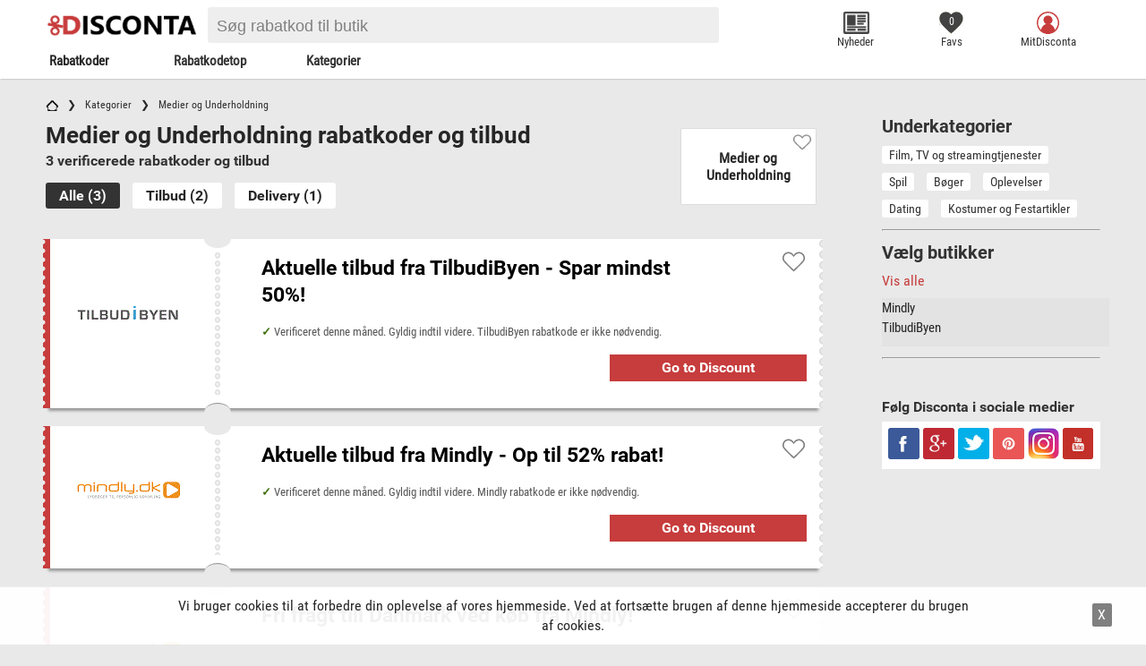

--- FILE ---
content_type: text/html; charset=utf-8
request_url: https://www.disconta.dk/kategorier/medier-underholdning
body_size: 5830
content:
<!DOCTYPE html>
<html lang="da" xml:lang="da">
<head>	
<link rel="stylesheet" type="text/css" href="/Content/Main3_min.css" />
<meta http-equiv="content-language" content="da" />
<meta charset="utf-8" />
<meta name="viewport" content="width=device-width, initial-scale=1.0">
<meta name="verification" content="f1aa9f4fc1f0a4bebec85e267bcdeaae" />
<meta name="facebook-domain-verification" content="2tb1pv3n73zvthie6ltoclpttr79d5" />
<title>Medier og Underholdning rabatkoder og tilbud: Rabatkoder og tilbud | januar 2026 | Disconta</title>
<meta name="description" content="Se seneste tilbud i kategori medier og underholdning rabatkoder og tilbud p&#229; Disconta. ✔ Altid opdateret ✔ Filter kategorier og butikker" />
<link rel="canonical" href="https://www.disconta.dk/kategorier/medier-underholdning" />
<link href="https://plus.google.com/110355039897089886930" rel="publisher" />
<meta property="og:locale" content="da_DK" />
<meta property="og:title" content="Medier og Underholdning rabatkoder og tilbud: Rabatkoder og tilbud | januar 2026 | Disconta"/>
<meta property="og:description" content="Se seneste tilbud i kategori medier og underholdning rabatkoder og tilbud p&#229; Disconta. ✔ Altid opdateret ✔ Filter kategorier og butikker"/>
<meta property="og:url" cotent="https://www.disconta.dk/kategorier/medier-underholdning"/>
<meta property="og:site_name" content="Disconta.dk"/>

<meta name="msvalidate.01" content="F0D2CCCA8080E4C44088884E03405545" />

</head>
<body>
<header>
<div id="cookiemsg">
<span id="cookiemsgtxt">Vi bruger cookies til at forbedre din oplevelse af vores hjemmeside. Ved at forts&#230;tte brugen af denne hjemmeside accepterer du brugen af cookies.</span>
<label id="cookieok">X</label>
</div>
<nav id="nav-main">
	<div id="navinner">
		<div id="logosearch-wrapper">
			<a id="logo" data-market="da-DK" href="https://www.disconta.dk" title="Disconta"></a>
			<div id="searchmenu">
				<form action="/" enctype="multipart/form-data" method="post">
					<div id="searchdd-wrapper">
						<input type="text" placeholder="S&#248;g rabatkod til butik" name="q" id="searchfield" maxlength="30"/>
						<div id="searchdiv"></div>
					</div>
				</form>
			</div>
			<div id="favlogin">
				<a href="https://www.disconta.dk/mit-disconta/nyheder" id="newsbutton">
					<p>Nyheder</p>
				</a>
				<a href="https://www.disconta.dk/mit-disconta/favorittilbud" id="favsmenu">
					<label id="favscount">0</label>
					<p>Favs</p>
				</a>				
					<div id="loginbutton" class="mydbutton"><p>MitDisconta</p></div>
			</div>
		</div>
		<div id="menulink-wrapper">
			<div id="beststores-link">
				<input type="checkbox" class="cb" id="topstorecb">
				<label for="topstorecb" id="topstoreslabel">Rabatkoder</label>	
				<div id="beststores">
					<ul>
							<li><a href="https://www.disconta.dk/rabatkoder/autodesk" title="Autodesk rabatkoder og tilbud">Autodesk</a></li>
							<li><a href="https://www.disconta.dk/rabatkoder/avis-biludlejning" title="Avis Biludlejning rabatkoder og tilbud">Avis Biludlejning</a></li>
							<li><a href="https://www.disconta.dk/rabatkoder/bobo" title="BOBO rabatkoder og tilbud">BOBO</a></li>
							<li><a href="https://www.disconta.dk/rabatkoder/bodum" title="Bodum rabatkoder og tilbud">Bodum</a></li>
							<li><a href="https://www.disconta.dk/rabatkoder/booking-com" title="Booking.com rabatkoder og tilbud">Booking.com</a></li>
							<li><a href="https://www.disconta.dk/rabatkoder/cbb" title="CBB Mobil rabatkoder og tilbud">CBB Mobil</a></li>
							<li><a href="https://www.disconta.dk/rabatkoder/horze" title="Horze rabatkoder og tilbud">Horze</a></li>
							<li><a href="https://www.disconta.dk/rabatkoder/jd-sports" title="JD Sports rabatkoder og tilbud">JD Sports</a></li>
							<li><a href="https://www.disconta.dk/rabatkoder/kitchentime" title="KitchenTime rabatkoder og tilbud">KitchenTime</a></li>
							<li><a href="https://www.disconta.dk/rabatkoder/lampemesteren" title="Lampemesteren rabatkoder og tilbud">Lampemesteren</a></li>
							<li><a href="https://www.disconta.dk/rabatkoder/lookfantastic" title="Lookfantastic rabatkoder og tilbud">Lookfantastic</a></li>
							<li><a href="https://www.disconta.dk/rabatkoder/my-phoneshop" title="My-Phoneshop rabatkoder og tilbud">My-Phoneshop</a></li>
							<li><a href="https://www.disconta.dk/rabatkoder/mytrendyphone" title="MyTrendyPhone rabatkoder og tilbud">MyTrendyPhone</a></li>
							<li><a href="https://www.disconta.dk/rabatkoder/na-kd" title="NA-KD rabatkoder og tilbud">NA-KD</a></li>
							<li><a href="https://www.disconta.dk/rabatkoder/nicehair" title="NiceHair rabatkoder og tilbud">NiceHair</a></li>
							<li><a href="https://www.disconta.dk/rabatkoder/norton-by-symantec" title="Norton by Symantec rabatkoder og tilbud">Norton by Symantec</a></li>
							<li><a href="https://www.disconta.dk/rabatkoder/peterhahn" title="Peter Hahn rabatkoder og tilbud">Peter Hahn</a></li>
							<li><a href="https://www.disconta.dk/rabatkoder/pixum" title="Pixum rabatkoder og tilbud">Pixum</a></li>
							<li><a href="https://www.disconta.dk/rabatkoder/purevpn" title="PureVPN rabatkoder og tilbud">PureVPN</a></li>
							<li><a href="https://www.disconta.dk/rabatkoder/royal-design" title="Royal Design rabatkoder og tilbud">Royal Design</a></li>
							<li><a href="https://www.disconta.dk/rabatkoder/shytobuy" title="Shytobuy rabatkoder og tilbud">Shytobuy</a></li>
							<li><a href="https://www.disconta.dk/rabatkoder/spartoo" title="Spartoo rabatkoder og tilbud">Spartoo</a></li>
							<li><a href="https://www.disconta.dk/rabatkoder/teeshoppen" title="Teeshoppen rabatkoder og tilbud">Teeshoppen</a></li>
							<li><a href="https://www.disconta.dk/rabatkoder/timarco" title="Timarco rabatkoder og tilbud">Timarco</a></li>
					</ul>
					<div id="seeallstores"><a href="https://www.disconta.dk/rabatkoder" title="Se alle rabatkoder">Se alle rabatkoder</a></div>
				</div>
			</div>
			<div class="toplink"><a href="https://www.disconta.dk/rabatkodetop" title="Rabatkodetop">Rabatkodetop</a></div>
			<div class="toplink"><a href="https://www.disconta.dk/kategorier" title="Categories">Kategorier</a></div>
		</div>
	</div>
</nav>
</header>
<div id="body-content">

<input id="Category" name="Category" type="hidden" value="" />
<input id="MainCategory" name="MainCategory" type="hidden" value="medier-underholdning" />

<div class="leftpanel-wrapper">
	<div class="leftpanel">
		<div id="breadcrumb-wrapper">
<ol id="breadcrumb-ol" itemscope itemtype="http://schema.org/BreadcrumbList">
<li class="breadcrumb-li" itempprop="itemListElement" itemscope itemtype="http://schema.org/ListItem">
<a itemprop="item" class="breadcrumb-start" href="https://www.disconta.dk">
	<span itemprop="name">Hjem</span>		
</a>
<meta itemprop="position" content="1" />
</li>

<li class="breadcrumb-li" itempprop="itemListElement" itemscope itemtype="http://schema.org/ListItem">
<a itemprop="item" href="https://www.disconta.dk/kategorier">
<span itemprop="name">Kategorier</span>		
</a>
<meta itemprop="position" content="2" />
</li>
<li class="breadcrumb-li" itempprop="itemListElement" itemscope itemtype="http://schema.org/ListItem">
<a itemprop="item" href="https://www.disconta.dk/kategorier/medier-underholdning">
<span itemprop="name">Medier og Underholdning</span>		
</a>
<meta itemprop="position" content="3" />
</li>
</ol>
</div>
		<div id="opwrapper" class="panel75outer panel-outer-left">			
			<div id="offerpopupbg"></div>

<div id="offerpage">	
	<div id="optop" data-noicon="False">
			<div id="logodiv">
				<div id="logowrapper">
						<label>Medier og Underholdning</label>
				</div>
				<label class="favbutton storefav" data-fav="False" data-perma="" data-catid="" data-maincatid="7"></label>
			</div>
		<h1>Medier og Underholdning rabatkoder og tilbud</h1>	
			<h2>3 verificerede rabatkoder og tilbud</h2>
		
		<div id="optopinner">
<input type="radio" name="sectionradio" id="fr_all" value="all" class="sectioncb" checked>
<label for="fr_all" class="filterbutton">Alle (3)</label><input type="radio" name="sectionradio" id="fr_offer" value="offer" class="sectioncb" >
<label for="fr_offer" class="filterbutton">Tilbud (2)</label><input type="radio" name="sectionradio" id="fr_delivery" value="delivery" class="sectioncb" >
<label for="fr_delivery" class="filterbutton">Delivery (1)</label>		</div>
	</div>
	<div id="seloffer"></div>
	<div id="sfids"></div>
	<div id="fs"></div>
<div class="outerbox" id="o5307" data-fp="offer" data-code="False" data-offer="True" data-freedelivery="False" data-store="2180" data-active="False">
<span class="anchor" id="5307"></span>
<div class="perfboxleft"></div>
<div class="offerbox-wrapper" data-offertype="Tilbud" data-code="">
	<label class="favbutton" data-fav="False" data-refid="5307" ></label>		
			<div class="offertypebox">			
				<div class="offertag"><a href="https://www.disconta.dk/rabatkoder/tilbudibyen"><img src="https://disconta.blob.core.windows.net/images/dk/logos/tilbudibyen-logo.gif" alt="Flere rabatkoder og tilbud fra TilbudiByen" title="Flere rabatkoder og tilbud fra TilbudiByen"></a></div>
			</div>
	<div class="perfbox"><span class="topperf"></span><span class="bottomperf"></span></div>			
	<div class="perfbox2"></div>
	<div class="offera" data-refid="5307" data-out="https://www.disconta.dk/out/5307">
		<div class="descriptionbox">
			<header><h3 class="headerbox">Aktuelle tilbud fra TilbudiByen - Spar mindst 50%!</h3></header>
			<span class="offerinner">
			<span class="offerdetailsbox"></span>
			<span class="offerdetailsbox terms"></span>
			<span class="exclusivebox"></span>
			<span class="verifiedbox" data-checkmark="True">Verificeret denne m&#229;ned. Gyldig indtil videre. TilbudiByen rabatkode er ikke n&#248;dvendig. </span>
			</span>
			<span class="offerinneralt" id="oia_5307" data-store="TilbudiByen"></span>
		</div>
		<span class="showcodebox"><span class="showus">Go to Discount</span></span>
	</div>
	<div id="ref_5307" class="cs">
	</div>	
</div><div class="perfboxright"></div></div><div class="outerbox" id="o5223" data-fp="offer" data-code="False" data-offer="True" data-freedelivery="False" data-store="2161" data-active="False">
<span class="anchor" id="5223"></span>
<div class="perfboxleft"></div>
<div class="offerbox-wrapper" data-offertype="Tilbud" data-code="">
	<label class="favbutton" data-fav="False" data-refid="5223" ></label>		
			<div class="offertypebox">			
				<div class="offertag"><a href="https://www.disconta.dk/rabatkoder/mindly"><img src="https://disconta.blob.core.windows.net/images/dk/logos/mindly-logo.gif" alt="Flere rabatkoder og tilbud fra Mindly" title="Flere rabatkoder og tilbud fra Mindly"></a></div>
			</div>
	<div class="perfbox"><span class="topperf"></span><span class="bottomperf"></span></div>			
	<div class="perfbox2"></div>
	<div class="offera" data-refid="5223" data-out="https://www.disconta.dk/out/5223">
		<div class="descriptionbox">
			<header><h3 class="headerbox">Aktuelle tilbud fra Mindly - Op til 52% rabat!</h3></header>
			<span class="offerinner">
			<span class="offerdetailsbox"></span>
			<span class="offerdetailsbox terms"></span>
			<span class="exclusivebox"></span>
			<span class="verifiedbox" data-checkmark="True">Verificeret denne m&#229;ned. Gyldig indtil videre. Mindly rabatkode er ikke n&#248;dvendig. </span>
			</span>
			<span class="offerinneralt" id="oia_5223" data-store="Mindly"></span>
		</div>
		<span class="showcodebox"><span class="showus">Go to Discount</span></span>
	</div>
	<div id="ref_5223" class="cs">
	</div>	
</div><div class="perfboxright"></div></div><div class="outerbox" id="o5224" data-fp="delivery" data-code="False" data-offer="False" data-freedelivery="True" data-store="2161" data-active="False">
<span class="anchor" id="5224"></span>
<div class="perfboxleft"></div>
<div class="offerbox-wrapper" data-offertype="Delivery" data-code="">
	<label class="favbutton" data-fav="False" data-refid="5224" ></label>		
			<div class="offertypebox">			
				<div class="offertag"><a href="https://www.disconta.dk/rabatkoder/mindly"><img src="https://disconta.blob.core.windows.net/images/dk/logos/mindly-logo.gif" alt="Flere rabatkoder og tilbud fra Mindly" title="Flere rabatkoder og tilbud fra Mindly"></a></div>
			</div>
	<div class="perfbox"><span class="topperf"></span><span class="bottomperf"></span></div>			
	<div class="perfbox2"></div>
	<div class="offera" data-refid="5224" data-out="https://www.disconta.dk/out/5224">
		<div class="descriptionbox">
			<header><h3 class="headerbox">Fri fragt till Danmark ved k&#248;b fra Mindly!</h3></header>
			<span class="offerinner">
			<span class="offerdetailsbox"></span>
			<span class="offerdetailsbox terms"></span>
			<span class="exclusivebox"></span>
			<span class="verifiedbox" data-checkmark="True">Verificeret denne m&#229;ned. Gyldig indtil videre. Mindly rabatkode er ikke n&#248;dvendig. </span>
			</span>
			<span class="offerinneralt" id="oia_5224" data-store="Mindly"></span>
		</div>
		<span class="showcodebox"><span class="showus">Go to Discount</span></span>
	</div>
	<div id="ref_5224" class="cs">
	</div>	
</div><div class="perfboxright"></div></div>	<div id="moreoffersdiv">
		<label id="moreoffers" data-index="10" data-moreoffers=""><span>Vis flere</span></label>
	</div>
	<div id="gcdiv"><span class="goodchoice">Godt valg! [storename] er blevet åbnet i en anden browserfane. <span class="joinmydisconta">Tilmeld dig gratis til MitDisconta</span> for at holde styr på alle dine favorittilbud.</span>
	<span class="offerinneralttxt">Klik p&#229; dette tilbud en gang til for at &#229;bne [storename] i denne fanen.</span></div>
</div>			
		</div>																		
		<div class="panel25outer panel-outer-right">
				<div id="categorylinkwrapper">
					<h2>Underkategorier</h2>
						<label class="storelinkbutton"><a href="https://www.disconta.dk/kategorier/medier-underholdning/film-tv-og-streamingtjenester">Film, TV og streamingtjenester</a></label>
						<label class="storelinkbutton"><a href="https://www.disconta.dk/kategorier/medier-underholdning/spil">Spil</a></label>
						<label class="storelinkbutton"><a href="https://www.disconta.dk/kategorier/medier-underholdning/boger">B&#248;ger</a></label>
						<label class="storelinkbutton"><a href="https://www.disconta.dk/kategorier/medier-underholdning/oplevelser">Oplevelser</a></label>
						<label class="storelinkbutton"><a href="https://www.disconta.dk/kategorier/medier-underholdning/dating">Dating</a></label>
						<label class="storelinkbutton"><a href="https://www.disconta.dk/kategorier/medier-underholdning/kostumer-og-festartikler">Kostumer og Festartikler</a></label>
					<hr/>	
				</div>
						<div>		
<label for="sfshowcb" id="storefilterlabel">Filtro</label>
<input type="checkbox" class="cb" id="sfshowcb">
<div id="storefilterwrapper">
	<label for="sfshowcb" id="closefilter">X</label>
	<h2>V&#230;lg butikker</h2>
		<input type="checkbox" checked id="filterstore_0" class="storefiltercb cb" value="0" data-store="0"/>
		<label for="filterstore_0" class="filterstorelabel">Vis alle</label>
		
		<div id="storefilterbox">												
			<input type="checkbox" class="storefiltercb cb" id="filterstore_1" data-store="2161" value="2161" />
			<label for="filterstore_1" class="filterstorelabel">Mindly</label>
			<input type="checkbox" class="storefiltercb cb" id="filterstore_2" data-store="2180" value="2180" />
			<label for="filterstore_2" class="filterstorelabel">TilbudiByen</label>
	</div>
</div>
</div>			<div class="storeovbox rightbox">		
			<hr />
			<h3 class="h3mtop">F&#248;lg Disconta i sociale medier</h3>
			<div id="socialouter"><div id="social-wrapper">
	<a id="fbbutton" href="https://www.facebook.com/discontadk"><img src="/Images/Social/fb_side.png" alt="Facebook"/></a>
	<a id="gpbutton" href="https://plus.google.com/110355039897089886930"><img src="/Images/Social/gplus_side.png" alt="Google+"/></a>
	<a id="twitbutton" href="https://www.twitter.com/discontadk"><img src="/Images/Social/twit_side.png" alt="Twitter"/></a>			
	<a id="pinbutton" href="https://www.pinterest.com/discontauk"><img src="/Images/Social/pin_side.png" alt="Pinterest"/></a>
	<a id="instabutton" href="https://www.instagram.com/discontadk"><img src="/Images/Social/insta_side.png" alt="Instagram"/></a>
	<a id="ytbutton" href="https://www.youtube.com/channel/UCLYvcYSg6W40QUau79W_tdQ"><img src="/Images/Social/yt_side.png" alt="Youtube"/></a>
</div></div>
			</div>
		</div>		
					
		<div class="panel75outer panel-outer-left">
			<div id="mydiscontapromo">
<input name="__RequestVerificationToken" type="hidden" value="7itREkjqXUoDh5pvJ7OMs7T3k2v7hzz3q_mA6MFQVK4gBtZldUBdOjUwzZgBrSKCqvL6waLntrcTBw3L3NoRPLnBtSuzE_WjdR6TnmX_3bc1" />
<span class="mydiscontapromoheader">Spar dine favoritrabattkoder enkel og gratis med MitDisconta</span>
<input type="text" pattern="[a-z0-9._%+-]+@[a-z0-9.-]+\.[a-z]{2,3}$" placeholder="E-mail" id="emaildiv" minlength="10" required>
<label id="signupbutton">Ja tak</label>
</div>
<div id="signupresult"></div>

		</div>
	</div>		
</div>
</div>
<footer>	
<div class="leftpanel">
	<div class="flex">
		<div class="panel33outer">		
			<h4 class="footer-header">OM DISCONTA</h4>
			<a class="footer-text" href="/vores-mission" title="Vores mission">Vores mission</a><br/>
			<a class="footer-text" href="/kontakt-os" title="Kontakt os">Kontakt os</a><br/>			
		</div>
		<div class="panel33outer">		
			<h4 class="footer-header">INFORMATION</h4>
			<a class="footer-text" href="/vilkar" title="Vilk&#229;r for anvendelse">Vilk&#229;r for anvendelse</a><br/>
			<a class="footer-text" href="/cookies" title="Om cookies">Om cookies</a><br/>
		</div>	
		<div class="panel33outer">	
			<h4 class="footer-header">F&#216;LG OS</h4>
			<div class="panel50outer">	
				<a class="footer-text" target="_blank" href="https://www.facebook.com/discontadk">Facebook</a><br/>
				<a class="footer-text" target="_blank" href="https://plus.google.com/110355039897089886930">Google+</a><br/>
				<a class="footer-text" target="_blank" href="https://www.instagram.com/discontadk">Instagram</a><br/>
			</div>
			<div class="panel50outer">					
				<a class="footer-text" target="_blank" href="https://www.pinterest.com/discontauk">Pinterest</a><br />
				<a class="footer-text" target="_blank" href="https://www.twitter.com/discontadk">Twitter</a><br/>
				<a class="footer-text" target="_blank" href="https://www.youtube.com/channel/UCLYvcYSg6W40QUau79W_tdQ">YouTube</a><br/>		
			</div>
		</div>
	</div>
	<div id="intpanel">
		<div class="marketlink-wrapper">
			<a class="marketlink" href="https://www.disconta.es" target="_blank" title="Disconta.es - Códigos descuento y cupones, rebajas y ofertas para España" ><img src="/Images/es.png" alt="Disconta.es"/></a>
			<a class="marketlink" href="https://www.disconta.se" target="_blank" title="Disconta.se - Rabattkoder och erbjudanden" ><img src="/Images/se.png" alt="Disconta.se"/></a>
			<a class="marketlink" href="https://www.disconta.co.uk" target="_blank" title="Disconta.co.uk - Discount codes and voucher codes" ><img src="/Images/uk.png" alt="Disconta.co.uk"/></a>
			<a class="marketlink" href="https://www.disconta.dk" target="_blank" title="Disconta.dk - Rabatkoder og tilbud" ><img src="/Images/dk.png" alt="Disconta.dk"/></a>
			<a class="marketlink" href="https://www.disconta.mx" target="_blank" title="Disconta.mx - Códigos descuentos en México" ><img src="/Images/mx.png" alt="Disconta.mx"/></a>
		</div>
	</div>
	<div class="panel100outer">
		<span class="footer-text-nolink" >&copy;2014 - 2026 Disconta</span>
	</div>
</div>
</footer>
<link rel="stylesheet" type="text/css" href="/Content/Main4_min.css" />
<script type="text/javascript" src="/Scripts/jquery-1.10.2.min.js"></script>
<script src="/bundles/jqueryval?v=hEGG8cMxk9p0ncdRUOJ-CnKN7NezhnPnWIvn6REucZo1"></script>

<script type="text/javascript" src="/Scripts/dsca_min.js"></script>

<div id="menupopupbg" data-active="False"></div>
<div id="reglogdiv" data-active="False" data-login="False"></div>
</body>
</html>
<link rel="stylesheet" type="text/css" href="/Content/Chart_min.css" />

--- FILE ---
content_type: text/css
request_url: https://www.disconta.dk/Content/Main3_min.css
body_size: 7057
content:
.h3mtop,h2,h3,h4{font-weight:500}#cookiemsg,#logowrapper,#nav-main,#optop,#searchdd-wrapper,#searchfield,.h3mtop,p{width:100%}.h3mtop,a,h2,h3{color:#333}input,span,textarea{border:none}#beststores-link,#favsmenu,#logodiv,#logotopbox,#searchdd-wrapper,#ssswrapper{position:relative}#ssswrapper,.storeovbox img{max-width:340px}@font-face{font-family:'Roboto Condensed';font-style:normal;font-weight:400;src:local('Roboto Condensed'),local('RobotoCondensed-Regular'),url(https://fonts.gstatic.com/s/robotocondensed/v13/Zd2E9abXLFGSr9G3YK2MsDAdhzWOYhqHvOZMRGaEyPo.woff2) format('woff2'),url(https://fonts.gstatic.com/s/robotocondensed/v13/Zd2E9abXLFGSr9G3YK2MsFzqCfRpIA3W6ypxnPISCPA.woff) format('woff')}@font-face{font-family:Roboto;font-style:normal;font-weight:700;src:local('Roboto Bold'),local('Roboto-Bold'),url(https://fonts.gstatic.com/s/roboto/v15/d-6IYplOFocCacKzxwXSOFtXRa8TVwTICgirnJhmVJw.woff2) format('woff2'),url(https://fonts.gstatic.com/s/roboto/v15/d-6IYplOFocCacKzxwXSOD8E0i7KZn-EPnyo3HZu7kw.woff) format('woff')}#nav-main,.leftpanel-wrapper{-webkit-user-select:none;-moz-user-select:none;-ms-user-select:none;user-select:none;cursor:default}body,html,table{font-family:'Roboto Condensed';color:#262626;margin:0;padding:0;border:none;background:#E9E9E9}#copyb,#copymsg,.h3mtop,.headerbox,.offertag,.showcodebox,h1,h2,h3,h4{font-family:Roboto;padding:0}h1{font-size:26px;margin:15px 0 5px}h2{font-size:20px;margin:5px 0}.h3mtop,h3{font-size:16px;margin:0 0 3px}h4,p{font-size:14px}input,li,span,ul{margin:0;padding:0}h4{color:#464646}p{color:#030010;line-height:21px;margin:0 0 15px;float:left}a{text-decoration:none;cursor:pointer}a:hover{color:#FF3B3B}li,ul{list-style:none}.h3mtop{margin-top:40px;line-height:27px;display:block}#favsmenu,#newsbutton,.mydbutton{height:25px;margin-top:0;cursor:pointer}#optop h1,#optop h2,#optopinner{margin-left:0;width:78%;float:left}#logodiv,#optop,#optopinner{display:inline-block}#optop{margin-top:20px;margin-bottom:20px}#logodiv{background:#fff;box-shadow:0 0 1px #999;width:30%;max-width:150px;vertical-align:top;float:right;padding-top:12px;padding-bottom:12px}#logowrapper{display:flex;vertical-align:middle;align-items:center;height:60px}#logowrapper img{width:90%;margin:auto;max-width:100px}#logowrapper label{width:100%;text-align:center;font-weight:600;font-size:16px;font-family:'Roboto Condensed'}#optop h1,#optop h2{line-height:24px;margin-top:3px;margin-bottom:2px}#optop h1{font-size:26px;margin-top:-5px}#cookiemsg,#nav-main,#optop h2{font-size:16px}#optopinner{margin-top:10px}.cb,.cb_singlediv,.cb~div{display:none}.cb:checked~div{display:block}.cb_singlediv+div{display:none}.cb_singlediv:checked+div{display:block}#cookiemsg,#cookiemsgtxt,#logo,#nav-main,#searchdd-wrapper,#searchmenu{display:inline-block}#cookiemsg{position:fixed;bottom:0;z-index:1011;line-height:22px;background:rgba(255,255,255,.95);text-align:center;padding-top:10px;padding-bottom:10px;height:auto;border-top:solid 1px #EEE}#cookiemsgtxt{width:70%}#cookieok{width:20px;background:gray;color:#fff;padding:2px 1px;border-radius:2px;cursor:pointer;position:absolute;right:3%;top:50%;margin-top:-14px}#nav-main{position:fixed;top:0;z-index:1002;background:#fff;box-shadow:1px 0 2px #999}#searchmenu{margin:0 0 0 5px;width:65%;z-index:100;height:40px;border:none}#searchfield{height:40px;text-indent:10px;line-height:40px;background-color:#EEE;margin:0;border:none;border-radius:3px;font-size:20px}#searchdiv{display:none}#searchfield:focus{box-shadow:0 0 3px #000}#searchdiv:hover,#searchfield:focus~#searchdiv{display:block;box-shadow:0 0 10px #000;border-right-width:2px;border-top:none;border-bottom:none;border-radius:0 0 5px 5px;overflow:hidden}#searchfield::-webkit-input-placeholder{color:gray;text-overflow:clip;font-size:18px}#searchfield::-moz-placeholder{color:gray;text-overflow:clip;font-size:18px}#searchfield:-ms-input-placeholder{color:gray;text-overflow:clip;font-size:18px}#favlogin{display:inline-flex;width:35%;margin-left:9%;margin-right:1%;justify-content:space-between;margin-top:5px}#favsmenu{background:url(../Images/menufav.jpg) center no-repeat;background-size:contain;width:30%}#favsmenu label{color:#fff;display:block;text-align:center;font-size:12px;line-height:23px}#favsmenu p,#newsbutton p,.mydbutton p{font-size:13px;color:#333;text-align:center}.mydbutton{background:url(../Images/login.png) center no-repeat;background-size:contain;width:30%}#newsbutton p{margin-top:23px}#newsbutton{background:url(../Images/news.png) center no-repeat;background-size:contain;float:right;width:30%}.mydbutton p{margin-top:27px;line-height:13px}#logo{height:40px;max-width:200px;min-width:150px;width:20%;margin-top:0;background:url(../Images/disconta-logo.png) left center no-repeat;background-size:100% auto}#body-content,.leftpanel-wrapper{width:100%;display:inline-block}#body-content{min-width:310px;min-height:560px;padding:0;margin:110px auto 0}#navinner,.leftpanel{display:block;width:92%;min-width:310px;margin-left:auto;margin-right:auto}#optop[data-noicon=True] #optopinner,#optop[data-noicon=True] h1,#optop[data-noicon=True] h3{width:100%;margin-left:0}#factwrapper{display:inline-block;overflow:hidden;width:100%}#showfactcb,#showfactcb:checked~#showfactlabel,#showfactlabel{display:none}#showfactcb:checked~#factwrapper{max-height:none}@media (max-width:950px){#factwrapper{max-height:40px;margin-bottom:40px}#showfactlabel{color:#333;display:block;margin-top:25px;position:absolute;width:90%;z-index:100;background-color:rgba(230,230,230,.8);height:20px;padding-top:25px;padding-bottom:25px;text-align:center;cursor:pointer}}#showfactcb:checked~#factwrapper{margin-bottom:0}.storeovbox{width:90%}.rightbox{padding-left:10%}.topmargin{margin-top:20px;border-bottom:1px solid #CCC;padding-bottom:20px}.borderbottom{border-bottom:solid thin #CCC}.storeovbox p{font-size:15px;line-height:22px;color:#333}.storefact{width:100%;padding-top:20px;margin-bottom:20px;display:inline-block;border-top:.5px #CCC solid}.storefact span{font-size:15px;color:#333;line-height:21px;width:100%}.storefact.guarantee span{margin-left:20%;width:75%;display:inline-block}.storefact.guarantee span:before{display:inline-block;width:50px;height:60px;float:left;background:url(../Images/warranty.png) left no-repeat;background-size:50px 50px;content:" ";margin-left:-30%;margin-right:5%}#aboutpromo,#offerpage{margin-bottom:30px;padding-bottom:30px;border-bottom:#CCC 1px solid;display:inline-block}#aboutpromo p{font-size:16px;line-height:22px}#menulink-wrapper{width:400px;margin-left:-10px;justify-content:space-between;display:inline-flex;flex-direction:row}#logosearch-wrapper{width:100%;margin-top:8px;justify-content:space-between;display:flex;flex-direction:row}#beststores-link{display:inline-block;width:33%;padding:10px 2px 10px 4px}#topstoreslabel,.toplink{height:19px;padding:10px;position:relative;font-size:15px;text-align:center;font-weight:600;border-top:1px solid transparent;cursor:pointer}.toplink{width:33%}.flex{display:flex;justify-content:space-between;flex-wrap:wrap}#beststores{display:none;max-height:600px;margin-left:4px;position:absolute;top:40px;left:0;min-height:200px;background:#FFF;border-radius:0 5px 5px;border:1px solid #DDD;padding:10px;margin-top:-1.5px}#beststores ul li,#seeallstores,.cb:checked~#beststores{display:inline-block}.cb:checked+#topstoreslabel{border-radius:5px 5px 0 0;border:1px solid #DDD;border-bottom:none}#beststores ul{min-width:500px;columns:2;-webkit-columns:2;-moz-columns:2;-moz-column-width:130px;-moz-column-count:2}#beststores ul li:before,#seeallstores:before{content:"❯";padding-left:5px;padding-right:15px;color:gray;font-weight:600}#beststores ul li{width:100%;line-height:24px;font-weight:500;font-size:14px}#beststores a:hover,#topstoreslabel:hover,.toplink:hover{color:rgba(215,60,60,1)}#seeallstores{width:100%;height:20px;margin-top:20px;padding-top:10px;border-top:solid 1px #EEE;font-weight:600;font-size:14px}#breadcrumb-wrapper{width:100%;float:left;font-size:12px}#breadcrumb-ol{float:left;padding:0;margin:0}.breadcrumb-li{float:left}.breadcrumb-li::before{float:left;display:inline-block;content:"❯";margin-left:10px;margin-right:10px}.breadcrumb-li:nth-of-type(1)::before{display:none}.breadcrumb-start{display:block;background:url(../Images/home.png);background-size:cover;width:14px;height:14px;float:left;font-size:0}.breadcrumb-start:hover{background:url(../Images/home-hov.png);background-size:cover}.panel100outer,.panel25outer,.panel30outer,.panel33outer,.panel40outer,.panel50outer,.panel60outer,.panel67outer,.panel70outer,.panel75outer{display:inline-block}.panel30outer{width:26%}.panel70outer{width:70%}.panel33outer{width:31.3%}.panel40outer{width:38%}.panel60outer{width:58%}.panel67outer{width:64.7%}.panel75outer{width:73%}.panel25outer{width:23%}.panel50outer{width:48%}.panel100outer{width:100%}#categorylinkwrapper,#storefactbox,#storefilterwrapper{width:90%;margin-left:10%;display:inline-block}.panel-outer-left{padding-left:0;padding-right:2%}.panel-outer-right{padding-left:2%;padding-right:0;float:right}#storefilterwrapper h2{margin-bottom:10px;margin-top:0}#storefilterlabel{display:none;position:fixed;top:95px;right:10px;background:rgba(0,0,0,.5);padding:3px;color:#FFF;cursor:pointer;z-index:10;border-radius:2px}#storefilterbox{display:inline-block;width:100%;max-height:250px;overflow-y:scroll;background:#E3E3E3;padding:0 10px 10px 0;font-size:15px;line-height:22px;margin-top:10px}.filterstorelabel{width:100%;display:block;cursor:pointer}.cb:checked+.filterstorelabel{color:#C73C3C}#logotopbox{width:100%;display:inline-block;margin:auto;background:#fff}#logotopbox img{display:block;width:40%;max-width:120px;margin:auto}#ssswrapper{display:block;width:100%;overflow:hidden;padding-bottom:20px;margin:auto}#ssslink{height:20px;width:100%;display:block;margin:-20px auto auto;text-align:center;z-index:1000;line-height:20px;color:#333;font-weight:600;position:absolute;cursor:pointer}.exclusivebox,.verifiedbox{line-height:15px;float:left}.anchor,.outerbox{position:relative}#ssslink span{background:rgba(255,255,255,.8);margin:auto;display:block;width:auto}#storescreenshot{display:block;cursor:pointer;width:100%;margin:auto auto 20px;box-shadow:0 0 1px #999;transition:transform .5s}#storescreenshot:hover{transition:transform .5s;transform:scale(1.03);overflow:hidden}.outerbox{width:100%;display:inline-block;margin-bottom:20px;box-shadow:3px 3px 3px #999;background:#FFF}.outerbox:hover{box-shadow:5px 5px 5px #666}.anchor{display:block;top:-150px;visibility:hidden}.verifiedbox{font-size:13px;color:#555}.verifiedbox[data-checkmark=True]:before{content:"✓";color:#3f7011;font-weight:600;margin-right:3px;float:left}.exclusivebox{color:#C73C3C;font-weight:600;margin-right:5px;font-size:15px}.descriptionbox{margin-left:28%;width:72%;height:auto;padding-top:15px;padding-bottom:70px;float:left;display:table-cell}.headerbox{display:inline-block;width:80%;margin:3px auto 8px;cursor:pointer;line-height:30px;color:#000;font-size:23px}.offertypebox{display:flex;justify-content:space-around;flex-direction:column;position:absolute;height:90%;width:19%;margin:10px 5% 0 1%;float:left;text-align:center;cursor:pointer}.perfbox,.perfbox2,.perfboxleft,.perfboxright{position:absolute;left:22%;height:100%;width:6px;z-index:2}.perfboxleft,.perfboxright{width:8px}.perfboxleft{left:-3px}.perfbox2{top:15px;bottom:15px;height:auto;background:url(../Images/dot.png);background-size:contain}.perfboxleft{top:0;bottom:0;background:url(../Images/dot-outer.png);background-size:contain}.perfboxright{left:100%;top:0;bottom:0;background:url(../Images/dot-right.png);background-size:contain}.perfbox .bottomperf,.perfbox .topperf{width:30px;left:-12px;height:20px;top:-10px;background:#E9E9E9;display:block;position:absolute;border-radius:50%;z-index:3}.perfbox .bottomperf{top:auto;bottom:-15px;border-top:solid thin #999}.perfboxhoriz{position:absolute;top:100px;width:100%;height:6px;z-index:2}.perfboxhoriztop,perfboxhorizbottom{height:8px}.perfboxhoriztop{margin-top:-3px;background:url(../Images/dot-top.png);background-size:contain}.perfboxhorizbottom{margin-bottom:-3px;width:100%;height:6px;left:0;right:0;background:url(../Images/dot-bottom.png);background-size:contain}.perfboxhoriz2{position:absolute;height:6px;width:auto;z-index:2;top:110px;left:10px;right:10px;background:url(../Images/dot.png);background-size:contain}.perfboxhoriz .leftperf,.perfboxhoriz .rightperf{height:30px;width:20px;left:-10px;background:#E3E3E3;display:block;position:absolute;border-radius:50%;z-index:3}.perfboxhoriz .rightperf{left:auto;right:-10px}.perfbox ul{height:100%;display:flex;flex-direction:column;justify-content:space-between}.perfbox li{background:#EEE;width:5px;height:5px;border-radius:50%;z-index:2;border:1px solid #DDD}.offertypebox img{max-width:120px;width:100%;margin-left:5px}.offertypebox a{font-size:12px;color:#555}.offertag{display:inline-block;width:100%;text-align:center;font-size:20px;line-height:22px;margin-top:20px;margin-bottom:0;color:#C73C3C}.offertag div{display:inline-block;width:auto}.offertag span:after{content:'';float:left;width:100%;height:6px;background:url(../Images/underline2.png) repeat-x;background-size:cover}.offertag img{margin-top:-30px}.offertypelabel{font-size:15px;width:100%;text-align:center;color:gray;height:20px;line-height:20px}.offertypelabel[data-type=code]{background:url(../Images/coupontag.png) center no-repeat;background-size:55px;height:40px}.offertypelabel[data-type=offer]{background:url(../Images/discounttag2.png) center no-repeat;background-size:55px;height:40px}.offertypelabel[data-type=delivery]{background:url(../Images/delivery3.png) center no-repeat;background-size:55px;height:40px}.offerdetailsbox{display:block;float:left;width:95%;font-size:16px;line-height:20px;color:#444;margin-bottom:10px}.terms{font-size:13px;color:#777}#copyb,#copymsg,.showcodebox{right:10px;width:25%;cursor:pointer;font-size:16px;min-width:220px;position:absolute;text-align:center}.terms:empty{display:none}.offerinner,.showcodebox{display:inline-block}.showcodebox{bottom:30px;line-height:30px;color:#000;height:30px;background:url(../Images/roundborder_small.png) center no-repeat #fff1f1;background-size:100% 90%}#copyb,#copymsg{color:#FFF;line-height:28px;bottom:2px;background-color:#C73C3C}#copymsg{z-index:-1;opacity:0;background:#000}#copymsg[data-copied=false]{opacity:0;-moz-transition:opacity 2s ease;-o-transition:opacity 2s ease;-webkit-transition:opacity 2s ease;transition:opacity 2s ease}#copymsg[data-copied=true]{opacity:1;-moz-transition:opacity .2s ease-in;-o-transition:opacity .2s ease-in;-webkit-transition:opacity .2s ease-in;transition:opacity .2s ease-in}.showcodetext{font-size:12px;color:#C73C3C;right:5%;bottom:66px;position:absolute;background-color:#FFF;z-index:2}.showcodetext:before{position:absolute;width:30px;height:20px;margin-left:-30px;background:url(../Images/arrow.png) center no-repeat #FFF;content:""}.showus{float:left;background-color:#C73C3C;border:none;width:100%;height:100%;color:#FFF}.textcursor{cursor:text;font-size:16px}.offerinneralt{display:none;margin-bottom:20px;background:#feffe8}#gcdiv{display:none;height:50px;width:100%;background:red}.goodchoice{font-size:16px;width:95%;display:inline-block;line-height:26px;margin-bottom:10px}.goodchoice:before{content:"✓";display:block;color:#3f7011;font-weight:600;font-size:35px;float:left;margin:10px 10px 10px 5px}.offerinneralttxt{width:100%;font-size:15px;color:#555;line-height:24px;font-style:italic;margin-left:3px;display:inline-block}.outerbox[data-active=True] .offerinner{display:none}.outerbox[data-active=True] .offerinneralt{display:inline-block}.joinmydisconta{color:#C73C3C;text-decoration:underline;cursor:pointer}#moreoffers{margin:auto;display:block;background:#fff;text-align:center;width:90px;padding:5px;border-radius:2px;cursor:pointer}#moreoffers[data-moreoffers='']{display:none}.filterbutton,.storelinkbutton{display:inline-block;background:#FFF;font-size:16px;cursor:pointer;margin-right:10px;border-radius:3px;padding:5px 15px;margin-bottom:10px;font-family:Roboto}.filterbutton-right{margin-right:0}.storelinkbutton{font-size:14px;padding:2px 8px;margin:5px 10px 5px 0;font-weight:400;font-family:'Roboto Condensed'}.storelinkbutton.gray{background:#EEE;position:relative;height:25px;line-height:25px}#signupbutton,.favbutton{position:absolute;cursor:pointer}.storelinkbutton.gray.likable{padding-right:30px}.sectioncb{display:none}.sectioncb:checked+label{background-color:#333;color:#FFF}.offerbox-wrapper{background:#FFF;display:inline-block;width:100%;z-index:1;padding-bottom:0;min-height:0}.favbutton{top:0;right:0;padding:10px;box-shadow:none;border:none;background:url(/Images/heart1.png) center no-repeat;background-size:50%;height:30px;width:30px;-webkit-transition:background 2s ease-in-out;transition:background 2s ease-in-out}.favbutton.storefav{top:-5px;right:-5px;height:20px;width:20px}.favbutton.catfav{top:-5px;right:-5px;height:18px;width:18px}.favbutton[data-fav=True]{background:url(/Images/heart2.png) center no-repeat;background-size:50%}.outerbox[data-active=True]{z-index:1001}.outerbox[data-active=True] .bottomperf,.outerbox[data-active=True] .topperf{background-color:rgba(113,113,113,1)}.outerbox[data-hide=true]{visibility:hidden;height:0;margin:0;float:left}#menupopupbg[data-active=True],#offerpopupbg[data-active=True]{display:block;position:fixed;left:0;top:0;background-color:rgba(0,0,0,.5);width:100%;height:100%;z-index:1000;cursor:pointer}#menupopupbg[data-active=True]{display:block;position:fixed;left:0;top:0;background-color:rgba(0,0,0,.5);width:100%;height:100%;z-index:1005;cursor:pointer}#mydiscontapromo{margin-bottom:20px;position:relative;border-radius:3px}.mydiscontapromoheader,.socialheader{font-size:18px;font-weight:600;line-height:24px;font-family:Roboto;padding-bottom:5px;display:inline-block}#emaildiv{width:100%;line-height:21px;font-size:18px;padding:5px 0;text-indent:10px;max-height:31px;border-radius:5px 0 0 5px;margin-bottom:40px}#signupbutton{right:0;width:100px;background:#C73C3C;line-height:31px;height:31px;color:#fff;font-family:'Roboto Condensed';border-radius:0 3px 3px 0;text-align:center;bottom:40px}.promopass{display:none}#emaildiv:valid~.promopass{display:block}#emaildiv:focus:invalid{box-shadow:0 0 10px #C73C3C}@media (max-width:1250px){.filterbutton{font-size:15px}}@media (max-width:950px){#searchfield{font-size:15px}.storefact.guarantee span{margin-left:50px}.storefact.guarantee span:before{margin-left:-40px;height:50px}.panel25outer,.panel30outer,.panel40outer,.panel60outer,.panel67outer,.panel70outer,.panel75outer{width:100%;padding:inherit 0}.panel-outer-left,.panel-outer-right{padding-left:0;padding-right:0}#topstoreslabel,.toplink{font-size:14px}#beststores-link{padding:9px 2px 9px 4px}#menulink-wrapper{width:400px}.storeovbox{width:100%;padding-left:0}}@media (max-width:850px){#optop h1,#optop h2,#optopinner{width:76%}h1{font-size:24px}.panel50outer{width:100%}#searchfield::-webkit-input-placeholder{font-size:16px}#searchfield::-moz-placeholder{font-size:16px}#searchfield:-ms-input-placeholder{font-size:16px}}@media (max-width:800px){#optop h1,#optop h2,#optopinner{width:74.5%}}@media (max-width:750px){#optop h1,#optop h2,#optopinner{width:73%}#beststores ul{min-width:400px}.verifiedbox{margin-bottom:15px}.filterbutton{font-size:13.5px;margin-right:5px}}@media (max-width:700px){#favsmenu p,#newsbutton p,.mydbutton p{font-size:11px;font-weight:500}#optop h1,#optop h2,#optopinner{width:71.5%}#favlogin{position:fixed;bottom:0;left:-10%;width:102%;background:#FFF;border-top:1px solid #DDD;height:45px}#favsmenu,#newsbutton,.mydbutton{margin:5px auto auto;height:23px}#favsmenu label{font-size:11px;line-height:20px}.mydbutton p{margin-top:23px}#newsbutton p{margin-top:19px}#favsmenu p{margin-top:1px}#searchmenu{width:90%}}@media (max-width:650px){#optop h1,#optop h2,#optopinner{width:70%}#optop h1{font-size:20px}#optop h2{font-size:14px}.filterbutton{font-size:12px;border-radius:2px;padding:5px 10px}h1{font-size:20px}h2{font-size:18px}#logowrapper label{font-size:14px;text-overflow:ellipsis;overflow:hidden}.goodchoice{font-size:14px;width:100%;line-height:18px}.goodchoice:before{font-size:25px;margin:5px 5px 5px 0}.offerinneralttxt{font-size:13px;margin-left:0;line-height:17px}}@media (max-width:620px){#optop h1,#optop h2,#optopinner{width:68%}#beststores-link{width:40%}.toplink{width:29%}#storescreenshot{width:80%}}@media (max-width:550px){#topstoreslabel,.offertypelabel,.toplink{font-size:13px}.filterbutton{padding:5px 4px}}@media (max-width:500px){#optop{margin-bottom:10px}#optop h1,#optop h2{width:70%}#optopinner{width:100%;margin-left:0;margin-top:5%}.filterbutton{font-size:13.5px}}@media (max-width:475px){#beststores ul{min-width:300px;max-width:300px}#beststores a{font-size:12px}#logo{min-width:0;width:15%;background:url(../Images/disconta-logo-mobile.png) left center no-repeat}#menulink-wrapper{width:310px}}@media (max-width:425px){.offertag{margin:0 0 0 -100px;width:200px;height:1px;position:absolute;left:50%;top:50%;display:inline-block}.offertag span{display:inline-block;width:100%;transform:translate(0,-50%) rotate(-90deg);-webkit-transform:translate(0,-50%) rotate(-90deg);-moz-transform:translate(0,-50%) rotate(-90deg);-ms-transform:translate(0,-50%) rotate(-90deg);-o-transform:translate(0,-50%) rotate(-90deg)}.offertag img{transform:translate(0,-50%) rotate(-90deg);display:inline;width:80px;margin-top:0}.offertypelabel{visibility:hidden}.verifiedbox{font-size:14px}h1{font-size:22px}h2{font-size:18px}.h3mtop,h3{font-size:16px}}

--- FILE ---
content_type: text/css
request_url: https://www.disconta.dk/Content/Main4_min.css
body_size: 4441
content:
#adtext,#reglogdiv{width:100%;bottom:0}#regsubm,.button,input[type=submit]{-webkit-appearance:none;-webkit-border-radius:0 0;cursor:pointer}.field-validation-error{color:red;width:100%;font-size:14px;float:left;margin-top:-20px}.lasterror.field-validation-error{margin-top:0;margin-bottom:10px}.chartsection{margin-bottom:30px;padding-bottom:30px;border-bottom:#CCC 1px solid}#reglogdiv{z-index:1010;position:fixed;display:flex;align-content:center;justify-content:space-between;align-items:center;visibility:hidden;top:0}#regloginner{display:inline-block;box-shadow:3px 3px 10px #999;border-top:solid 1px #EEE;border-left:solid thin #EEE;background:linear-gradient(#FFF,#EEE);border-radius:1%;width:280px;padding:3%;margin:auto;position:relative}#reglogdiv[data-active=True]{visibility:visible}#regloginner input,#regsubm,.button{border:1px solid #DDD;height:30px;line-height:30px;width:100%;margin-bottom:20px;text-indent:10px}#regloginner input[type=checkbox]{height:16px;width:16px;margin-right:5px;float:left}#regloginner p{width:100%;font-size:14px;color:#444}#regloginner input[type=submit],#regsubm,.button{background:#C73C3C;color:#FFF;font-size:16px}#reglogdivh2{background:url(../Images/login.png) left center no-repeat;background-size:25px;line-height:30px;text-indent:35px;width:100%;border-bottom:solid 1px #CCC;margin-bottom:20px;color:#444}#closefilter,#closelogin{display:block;width:30px;height:30px;top:5px;right:0;position:absolute;color:#444;cursor:pointer;font-size:20px;line-height:30px;font-weight:700}#regsubm,.button{display:block;text-align:center}#registerdiv,#regwrapper{width:100%}.altloginaction{font-size:14px;color:#C73C3C;cursor:pointer;text-decoration:underline;font-weight:700}.reglograd{display:none}.reglograd:checked+div{display:block;visibility:visible}.reglograd+div{display:none;visibility:hidden}#adlogo,#adtext,#displayadpanel{display:inline-block}#RegValidator,#Validator{display:none}#home-h1{text-align:center;margin-top:0;margin-bottom:10px;font-size:24px}#homewrapper{-webkit-flex-wrap:wrap;display:inline-flex;width:100%;margin-bottom:20px;min-height:100px;float:left;justify-content:space-between;flex-wrap:wrap}#homeimagepanel{width:68%;background:#FFF;position:relative;font-family:Roboto;font-weight:700}#homeimagepanel[data-color=red]{background:linear-gradient(#C73C3C,#E77C7C);color:#FFF}#homeimagepanel[data-color=green]{background:linear-gradient(#3d8722,#3cb746);color:#FFF}#homeimagepanel[data-color=yellow]{background:linear-gradient(#fcf557,#f5f18a);color:#000}#homeimagepanel #object{position:absolute;top:20%;max-width:25%;height:60%;width:auto;margin-left:10%;float:left}#homeimagepanel #header{position:absolute;height:100%;width:50%;left:40%;display:flex;text-align:center;align-items:center;justify-content:center;font-size:36px}#homeimage{width:100%;height:100%;overflow:hidden;max-height:310px;position:absolute}#homeimage img{width:100%;height:100%}#homeimagepanel[data-text=white]{color:#FFF}#homeimagepanel[data-text=black]{color:#000}#homeimagepanel[data-text=red]{color:#C73C3C}#homeimagepanel[data-text=pink]{color:#E77C7C}#homeimagepanel[data-text=purple]{color:#bc40ee}#displayadpanel{width:30%;max-width:300px;position:relative}#displayad{font-size:0}#adimage img{width:100%;padding-bottom:20%}#adtext{background:#fff;font-size:16px;overflow:hidden;height:60px;vertical-align:middle;position:absolute;right:0}#adlogo{height:100%;vertical-align:middle;width:25%}#adlabel{margin-left:2%;width:70%;display:inline-flex;align-items:center;vertical-align:middle}#adlogo img{height:70%;margin-top:15%;margin-left:5%}.adarrowleft,.adarrowright{background:rgba(255,255,255,.8);height:45px;width:30px;display:block;position:absolute;top:37%;font-size:40px;line-height:40px;text-align:center;cursor:pointer}.adarrowleft{left:-15px}.adarrowright{right:-15px}.topoffer-wrapper{display:-webkit-inline-box;display:-moz-inline-box;display:-ms-inline-flexbox;display:inline-flex;margin-bottom:20px;background:0 0;-webkit-align-content:space-between;justify-content:space-between;-moz-box-direction:normal;-webkit-flex-direction:row;-webkit-flex-flow:wrap;-webkit-flex-line-pack:distribute;-ms-flex-direction:row;flex-direction:row;-webkit-flex-wrap:wrap;flex-wrap:wrap}.topoffer-wrapper[data-width="100"]{width:100%}.alsolike-storenew,.topcat{display:inline-block;background:#FFF;width:15%;position:relative;margin-bottom:30px}.topcat{width:23%;border-radius:5px}.alsolike-storenew img{padding-top:25px;display:block;margin:auto;width:80%;max-width:100px}.alsolike-tag,.topcat-info span{margin-left:5%;text-align:center}.topcat img,.topcat-info{width:100%;height:100%;border-radius:5px}.topcat-info{background-color:rgba(0,0,0,.5);display:flex;align-items:center;position:absolute;left:0;top:0;font-size:22px}.topcat-info:hover{background-color:rgba(200,60,60,.5)}.topcat-info span{color:#fff;width:90%}.alsolike-info{margin-top:0;display:flex;align-items:center;width:100%;text-align:center;line-height:18px;color:#000;height:150px;font-size:15px}.alsolike-tag{display:inline-block;width:90%;font-family:Roboto}.intropanel{background:#fff;border-radius:5px;line-height:24px;font-size:16px;position:relative;margin-bottom:40px;display:flex;vertical-align:central;align-content:space-around}.catimage-wrapper,.innerpanel,.introimg{display:inline-block}.innerpanel{width:90%;padding:0 5% 10px}.introtext{width:70%;padding:20px}.introimg{width:25%;max-height:200px}.introimg img{display:block;margin:20px auto auto;max-width:90%;max-height:80%}.popstorelist{width:100%;-webkit-columns:5 150px;-moz-columns:5 140px;columns:5 140px;-webkit-column-gap:2em;-moz-column-gap:2em;column-gap:2em;padding:20px}.popstore{width:100%;display:block}#catwrapper{display:flex;width:100%;justify-content:space-between;flex-wrap:wrap}.catimage-wrapper{width:48%;position:relative;margin-bottom:15px;margin-top:0;background:#FFF;padding-left:1%;padding-top:0;padding-bottom:5px;border-radius:5px}.catlink,.letterrow{width:100%;display:inline-block}.catlink{background:0 0;align-items:center;justify-content:center;flex-wrap:wrap}.catimage-wrapper h3{margin-bottom:5px;font-family:'Roboto Condensed';font-weight:600;font-size:20px;margin-top:10px}.catimage-wrapper h3:hover{color:#C73C3C}.letterrow{margin-top:15px;margin-bottom:15px}.letter{display:inline-block;float:left;width:40px;font-size:40px}#subscribediv{display:inline-block;width:50%;margin:15% auto 25% 25%;min-width:220px;border:thin solid #000;padding:20px}footer{display:inline-block;min-height:150px;margin-top:80px;width:100%;background:#3A3A3A;color:#FFF;text-align:center;line-height:30px;border-top:solid #EBEBEB 1px}.footer-colbox{display:inline-block;width:100%}.footer-header{font-size:17px;font-weight:700;width:100%;color:#FFF;display:block;margin-bottom:0}.marketlink{font-size:14px;font-weight:600;color:#FFF;cursor:pointer}.footer-text,.footer-text-nolink{font-size:15px;color:#FFF;width:100%}#intpanel{display:inline-block;width:100%;border-top:solid .5px #666;border-bottom:solid .5px #666;padding:15px 0 10px;margin-top:30px}.marketlink-wrapper{margin:auto;width:300px}.marketlink{display:inline-block;width:25px;float:left;padding:0 15px}.marketlink img{border-radius:3px}.contact-label{width:100%;display:block;margin-top:10px}.contact-textarea,.contact-textbox{width:90%;padding:5px;font-family:Arial,Helvetica,sans-serif}.contact-textarea{height:150px}.contact-submit{height:30px;width:140px;background-color:#C73C3C;color:#FFF;margin-top:5px;border:none}.validationmsg{color:red;display:block;width:100%;margin-top:5px;margin-bottom:10px}.searchresultlink{display:inline-block;width:100%;cursor:pointer}.searchresultrow:active{background:#EEE}.searchresultlogo{display:block;width:20%;float:right;max-height:30px}.searchresultlogo img{margin-top:2px;vertical-align:central;float:left;max-height:30px;max-width:90%}.searchresultdescription,.searchresulthelp{display:block;float:left;margin-top:10px;font-size:14px;width:80%;text-indent:5%;color:#222;font-weight:600}.searchresulthelp{color:#444;font-style:italic}.searchresultrow{width:100%;display:block;background-color:#FFF;min-height:35px;border-bottom:thin solid #EEE}.searchresultrow[data-sel=true]{background-color:#DDD}.searchresultrow:focus,.searchresultrow:hover{background:#DDD}.searchstr{font-weight:600;color:#FF3B3B}#usermessagerowwrapper{display:table;width:98%;background:#fff;padding:0 1%;max-height:200px;overflow-y:scroll;border-radius:5px}.usermessagerow,.usertitlerow{display:table-row;width:100%;cursor:pointer;padding-top:5px;padding-bottom:5px}.usermessagerow[data-selected=true]{background:#EEE}.usermessagerow span,.usertitlerow span{display:table-cell;line-height:26px;padding-right:20px}.usertitlerow span{border-bottom:solid thin #000;font-weight:600}#conversationpanel{display:inline-block;width:96%;margin-top:20px;padding:2%;background:#fff;border-radius:5px}.usermessagetext{display:inline-block;width:80%;margin:5px 0;border-radius:3px;background:#ecf2ff;padding:3px}.usermessagetext[data-sender=True]{float:right;background:#fffbeb}.usermessagetext .sender{font-size:14px;width:100%;display:inline-block;font-weight:600}.usermessagetext .text{font-size:16px;width:100%;display:inline-block}.largebuttonlink,.largebuttonph{width:28%;background:#fff;display:inline-flex;text-align:center;height:80px;margin-bottom:20px;margin-top:20px;border-radius:3px;position:relative;align-items:center;justify-content:space-around;font-weight:600}.largebuttonlink img{width:15%;margin-left:5%}.largebuttonph{background:0 0}.largebuttonlabel{width:80%}#newstable td{min-width:80px}.settingsdiv{font-size:16px;line-height:16px;width:100%;display:inline-block;margin-bottom:15px;margin-top:15px}.mailsettingslabel{font-size:18px;width:100%;font-weight:600}.settingsnamelabel{width:100%;font-size:16px;margin-bottom:5px;float:left}.settingsdiv input[type=text]{height:18px;font-size:16px;width:250px;float:left;padding:5px}.settingsdiv input[type=checkbox]{width:18px;height:18px;margin-right:8px;float:left}.settingsdiv input[type=submit]{width:250px;padding:5px;font-size:16px;border-radius:3px;background:#C73C3C;color:#FFF}#signupmsg{color:#C73C3C}.occasionpromo{width:48%;min-height:80px;margin-bottom:20px;border-radius:5px;text-align:center;font-size:20px;position:relative;vertical-align:central;display:flex;align-items:center;justify-content:center}.occasionpromo span{text-align:center}.occbf{background:#000;color:#fff}.occxmas{background:#C73C3C;color:#fff}.occval{background:#E77C7C;color:#fff}.occsummer{background:#3d8722;color:#fff}.occasionpromo[data-bg=red]{background:linear-gradient(#C73C3C,#D74C4C);color:#FFF}.occasionpromo[data-bg=black]{background:linear-gradient(#000,#333);color:#FFF}.occasionpromo[data-bg=green]{background:linear-gradient(#3d8722,#3cb746);color:#FFF}.occasionpromo[data-bg=pink]{background:linear-gradient(#E77C7C,#F78C8C);color:#FFF}#social-wrapper{width:94%;padding:3%;max-width:400px;display:inline-flex;flex-wrap:wrap;flex-direction:row;justify-content:space-between;margin-bottom:40px;background:#FFF}#social-wrapper a{width:15%}#social-wrapper img{max-width:100%}#socialbroad{display:inline-block;width:100%;border-top:#ccc 1px solid;padding-top:30px}.recreadiv{display:inline-flex;width:100%;margin-bottom:20px;flex-wrap:wrap}.recread img{width:30%;max-width:150px;display:block;margin:10px auto auto;float:left}.recread span{width:65%;padding-left:5%;float:left}.recread{font-size:15px;font-weight:500;line-height:24px;width:100%;border-bottom:#DDD solid thin;padding-top:10px;padding-bottom:10px}.recread.bigtext{font-size:18px;font-weight:600;border:none}@media (max-width:1150px){.panel25outer,.panel75outer{width:100%;padding:inherit 0}#storefilterwrapper{display:none;position:fixed;top:120px;z-index:10;width:200px;padding:10px;box-shadow:0 0 5px #000;right:10px;background:#fff}#storefilterlabel{display:block}#storefilterbox{background:#fff}.cb:checked~#storefilterwrapper{display:inline-block}#homeimagepanel #header{font-size:32px}.chartsection{margin-top:30px;padding-top:0}}@media (max-width:1050px){#adtext{font-size:15px}.topcat-info{font-size:20px}}@media (max-width:950px){.alsolike-storenew{width:28%;-webkit-flex:0 0 28%}.alsolike-info{font-size:14px}}@media (max-width:850px){footer{padding-left:0;width:100%}.intropanel{line-height:21px;font-size:14px}}@media (max-width:750px){#displayadpanel{width:300px;margin:auto}#homeimagepanel{width:100%;min-height:200px;margin-bottom:20px}#homeimagepanel #header{font-size:26px}.alsolike-storenew{min-width:30%}.alsolike-info{font-size:14px}.topcat-info{font-size:18px}}@media (max-width:700px){#regloginner{width:50%}.footer-header{font-size:15px}}@media (max-width:650px){.searchresultdescription{font-size:14px}.largebuttonlink,.largebuttonph{width:48%}}@media (max-width:550px){.alsolike-storenew,.topcat{min-width:45%}#homeimagepanel #header{font-size:22px}#subscribediv{margin-left:5%;width:80%}.occasionpromo{font-size:18px}}@media (max-width:475px){#regloginner{width:280px}}@media (max-width:425px){.marketlink span{font-size:0}.catimage-wrapper{width:98%}}

--- FILE ---
content_type: text/css
request_url: https://www.disconta.dk/Content/Chart_min.css
body_size: 1011
content:
.circlex+line,.info{visibility:hidden}svg{overflow:visible}.outertitle{height:55px;display:inline-block;position:relative;width:100%}.outertitle h2{position:absolute;bottom:0}.chart_div{width:100%;background:#FFF;margin-bottom:40px}.chart_div label{font-size:14px;font-weight:600;line-height:40px;margin-left:1%}.bold,.charttitle,.offerdatetext{font-weight:700}.chart{width:100%;height:300px}.charttitle{font-family:Arial;font-size:13px;stroke-width:1px}.bar{stroke:#fff;fill:#555}.highlightbar{fill:#C73C3C;stroke:#fff}.barsection{fill:#0f7cb4;stroke:#fff}.processline{fill:#555;stroke:#fff;cursor:pointer}.processline[data-old=True]{fill:#CCC;stroke:#fff}.processline:hover{fill:#C73C3C}.barsection.multicolour_0{fill:#4472C4}.barsection.multicolour_1{fill:#ED7D31}.barsection.multicolour_2{fill:#A5A5A5}.barsection.multicolour_3{fill:#FFC000}.barsection.multicolour_4{fill:#5B9BD5}.barsection.multicolour_5{fill:#70AD47}.barsection.multicolour_6{fill:#264478}.barsection.multicolour_7{fill:#9E480E}.barsection.multicolour_8{fill:#636363}.barsection.multicolour_9{fill:#997300}.barsection.multicolour_10{fill:#255D91}.barsection.multicolour_11{fill:#43682B}.barsection.multicolour_12{fill:#698ED0}.barsection.multicolour_13{fill:#F1975A}.barsection.multicolour_14{fill:#B7B7B7}.barsection.multicolour_15{fill:#FFCD33}.offertextbg{fill:#fffcee}.bartext{font-size:12px;stroke-width:1px;fill:#FFF}.circlex{cursor:crosshair;fill:transparent}.circlexb{stroke-width:8;stroke-linecap:round;stroke:#C73C3C;stroke:#000;cursor:pointer}.offertext{font-family:Arial,Helvetica,sans-serif;fill:#000;font-size:12px}.vertlabel,.xlabel,.xlabel2{font-family:Arial;font-size:12px}.processline[data-selected=True]{fill:#C73C3C}.info[data-selected=True]{visibility:visible}.svgtest{stroke:none;width:14px;height:.5px;stroke-width:0;fill:green}.xlabel,.xlabel2{fill:#222}.vertlabel{fill:#222}.bartotal,.sectionlabel{font-family:Arial;font-size:11px}.bartotal{fill:#222}.sectionlabel{fill:#FFF}.axis{stroke:#333;stroke-width:3}.testrect{stroke:#C73C3C;fill:#2c8f04}@media (max-width:750px){.circlexb{stroke-width:12}.offertext{font-size:11px}.xlabel2{display:none}}@media (max-width:400px){.xlabel,.xlabel2{font-size:11px}}

--- FILE ---
content_type: application/x-javascript
request_url: https://www.disconta.dk/Scripts/dsca_min.js
body_size: 3353
content:
function fetchmodule(e, t) { $.ajax({ url: "/Module/" + e, type: "GET" }).done(function (e) { $("#" + t).html(e) }) } function ina() { $.ajax({ url: "/Module/F", type: "GET" }).done(function (e) { $("#f").html(e) }) } function inb() { $.ajax({ url: "/Module/F", type: "GET", data: {} }).done(function (e) { $("#f").empty() }) } function login(e, t, a, o) { $("#menupopupbg").attr("data-active", "True"), $.ajax({ data: { r: t, s: a, p: o }, url: "/ac/rl", type: "GET", async: !1 }).done(function (e) { $("#reglogdiv").css("visibility", "visible"), $("#reglogdiv").html(e) }) } function copyText(e) { var t, a, o = document.createElement("DIV"); o.textContent = e, document.body.appendChild(o), t = o, document.selection ? ((a = document.body.createTextRange()).moveToElementText(t), a.select()) : window.getSelection && ((a = document.createRange()).selectNode(t), window.getSelection().removeAllRanges(), window.getSelection().addRange(a)), document.execCommand("copy"), o.parentElement.removeChild(o) } function sfcbs() { var e = $("#sfids").html().split(","); $(".storefiltercb[value=0]").prop("checked", !1), e.forEach(sfcb), $("#sfids").html("") } function sfcb(e, t) { $(".storefiltercb[value=" + e + "]").prop("checked", !0) } function Inof() { var e = 0; if (document.URL.indexOf("#") > 0 ? e = document.URL.substring(document.URL.indexOf("#") + 1) : window.location.hash.length > 0 && (e = window.location.hash.substring(1)), $("#offerpage").length > 0) { var t = $("#oia_" + e).attr("data-store"); e > 0 ? ($(".cs").html(""), $("#" + e).length > 0 ? ($("#offerpopupbg").attr("data-active", "True"), $(".outerbox").attr("data-active", "False"), $("#o" + e).attr("data-active", "True"), $.ajax({ url: "/Module/Reveal", type: "GET", data: { refid: e } }).done(function (a) { $("#ref_" + e).html(a), $("#oia_" + e).html($("#gcdiv").html().replace("[storename]", t).replace("[storename]", t)) })) : Seloffer(e)) : ($("#offerpopupbg").attr("data-active", "False"), $(".outerbox").attr("data-active", "False")) } "True" === $("#reglogdiv").attr("data-login") && login(0, 0, 0) } function Sectionselect(e) { "all" == e ? $(".outerbox").attr("data-hide", "false") : ($(".outerbox").attr("data-hide", "true"), $(".outerbox[data-fp~='" + e + "']").attr("data-hide", "false")); var t = $("#moreoffers").attr("data-moreoffers"); t.length && t.indexOf(e) >= 0 ? $("#moreoffers").css("visibility", "visible") : $("#moreoffers").css("visibility", "hidden") } function Seloffer(e) { $.ajax({ url: "/Module/SingleOffer", type: "GET", data: { refid: e, url: document.URL } }).done(function (e) { $("#seloffer").html(e), e.length > 0 && $("#offerpopupbg").attr("data-active", "True") }) } function GetFilterStores() { return $(".storefiltercb:checked").map(function () { return $(this).val() }).get() } $(document).on("keypress", "#searchfield", function (e) { 0 != e.which && 13 == e.which && $(".searchresultrow[data-sel=true]").length > 0 && (e.preventDefault(), window.location.href = $(".searchresultrow[data-sel=true]").find("a:first").attr("href")) }), $(document).on("keyup", "#searchfield", function (e) { var t, a = $("#searchfield").val(); 0 != e.which && (40 == e.which ? (t = $(".searchresultrow[data-sel=true]").first().index()) < 0 ? $(".searchresultrow").first().attr("data-sel", "true") : t < $(".searchresultrow").length - 1 && ($(".searchresultrow:eq(" + t + ")").attr("data-sel", "false"), $(".searchresultrow:eq(" + (t + 1) + ")").attr("data-sel", "true")) : 38 == e.which ? (t = $(".searchresultrow[data-sel=true]").first().index()) >= 0 && ($(".searchresultrow:eq(" + t + ")").attr("data-sel", "false"), t > 0 && $(".searchresultrow:eq(" + (t - 1) + ")").attr("data-sel", "true")) : $.ajax({ url: "/Module/Search", type: "GET", data: { searchstring: a } }).done(function (e) { $("#searchdiv").html(e) })) }), $(document).on("click", ".favbutton", function (e) { e.stopPropagation(), "True" == $(this).attr("data-fav") ? $(this).attr("data-fav", "False") : $(this).attr("data-fav", "True"); var t = $(this).attr("data-refid"), a = $(this).attr("data-perma"), o = $(this).attr("data-catid"), i = $(this).attr("data-maincatid"), n = $(this).attr("data-fav"); null != t && "" != t ? $.ajax({ url: "/Fav/FavOffer", type: "GET", data: { refid: t, selected: n }, success: function (e) { $("#favscount").text(e) } }) : null != a && "" != a ? $.ajax({ url: "/Fav/FavStore", type: "GET", data: { perma: a, selected: n } }) : null != o && "" != o ? $.ajax({ url: "/Fav/FavCat", type: "GET", data: { catid: o, selected: n } }) : null != i && "" != i && $.ajax({ url: "/Fav/FavMainCat", type: "GET", data: { maincatid: i, selected: n } }) }), $(document).on("click", ".joinmydisconta", function (e) { login("", 1), e.stopPropagation() }), $(document).on("click", "#uppwsubm", function (e) { $("#RegPassword").valid() }), $(document).on("click", "#regsubm", function (e) { if (e.preventDefault(), 1 == $("#RegEmail").valid()) { var t = $("#RegEmail").val(), a = $("#registerdiv").children([name = "__RequestVerificationToken"]).val(); $.ajax({ data: { em: t, __RequestVerificationToken: a }, url: "/ac/registeremail", type: "POST" }).done(function (e) { $("#regwrapper").html(e) }) } }), $(document).on("click", "#signupbutton", function (e) { var t = $("#emaildiv").val(), a = $("#mydiscontapromo").children([name = "__RequestVerificationToken"]).val(); login("", 1, 1), $.ajax({ data: { em: t, __RequestVerificationToken: a }, url: "/ac/registeremail", type: "POST", async: !1 }).done(function (e) { $("#regwrapper").html(e) }) }), $(document).on("click", "#loginbutton", function (e) { login("", 0) }), $(document).on("click", "#closelogin", function (e) { $("#reglogdiv").css("visibility", "hidden"), $("#menupopupbg").attr("data-active", "False"), $("#reglogdiv").html("") }), $(document).on("click", "#loginsubm", function (e) { $("#Validator").val($("#Validator").val() + "."), $("#Validator").blur(); var t = $("#logindiv").attr("data-partial"); e.preventDefault(), setTimeout(function () { if (1 == $("#Validator").valid()) if ("True" == t) { var e = $("#Email").val(), a = $("#Password").val(), o = $("#RememberMe").val(), i = $("#loginform").children([name = "__RequestVerificationToken"]).val(); $.ajax({ data: { em: e, pw: a, r: o, __RequestVerificationToken: i }, url: "/ac/loginpartial", type: "POST" }).done(function (e) { $("#regwrapper").html(e), $("#reglogdiv").css("visibility", "hidden"), $("#menupopupbg").attr("data-active", "False"), $("#reglogdiv").html(""), $(".commentloginregdiv").length > 0 && $.ajax({ url: "/magazine/comment/status", type: "GET" }).done(function (e) { $(".commentloginregdiv").html(e) }) }) } else $("#loginform").submit() }, 100) }), $(document).on("click", "#copyb", function (e) { copyText($("#copyb").attr("data-code")), $("#copymsg").attr("data-copied", "true"), $("#copymsg").css("z-index", "2"), setTimeout(function () { $("#copymsg").attr("data-copied", "false") }, 4e3), setTimeout(function () { $("#copymsg").css("z-index", "-1") }, 6e3) }), $(document).on("click", "#offerpopupbg", function (e) { $("#offerpopupbg").attr("data-active", "False"), $(".outerbox").attr("data-active", "False") }), $(document).on("click", ".textcursor", function (e) { $(this).select() }), $(document).on("click", ".storelink", function (e) { var t = $(this).attr("data-out"); window.open(t) }), $(document).on("click", ".offera", function (e) { var t = $(this).attr("data-out"); if ("True" != $(this).parents(".outerbox").attr("data-active")) { var a = $("input:radio[name ='sectionradio']:checked").val(), o = $(this).attr("data-refid"); t = $(this).attr("data-out"); var i = "", n = GetFilterStores(); i = document.URL.indexOf("#") > 0 ? document.URL.substring(0, document.URL.indexOf("#")) : document.URL, i = i += "#" + o; var r = window.open(""), c = document.documentElement.innerHTML; c = (c = (c = (c = c.replace('<div id="offerpopupbg" data-active="False"></div>', '<div id="offerpopupbg" data-active="True"></div>')).replace('<div id="offerpopupbg"></div>', '<div id="offerpopupbg" data-active="True"></div>')).replace('<div id="sfids"></div>', '<div id="sfids">' + n + "</div>")).replace('<div id="fs"></div>', '<div id="fs">' + a + "</div>"), r.document.write(c), i = location.href, r.location.href = "#" + o, r.history.replaceState(null, null, i), r.history.pushState(null, null, "#" + o), window.document.close(), r.document.close(), window.location.replace(t) } else window.location.replace(t) }), $(document).ready(function () { $("#fs").length > 0 && $("#fs").html().length > 0 && ($(".sectioncb[value = " + $("#fs").html() + "]").click(), $("#fs").html(""), sfcbs()), $(window).bind("hashchange", function (e) { Inof() }), Inof(), $("#rlshow").length > 0 && login("", 0) }), $(document).on("change", "input[type=radio][name=sectionradio]", function () { Sectionselect($(this).val()) }), $(document).on("click", ".adarrowleft", function (e) { var t = $(this).attr("data-index"); $.ajax({ url: "/Module/DisplayAd", type: "GET", data: { index: t } }).done(function (e) { $("#displayadpanel").html(e) }) }), $(document).on("click", ".adarrowright", function (e) { var t = $(this).attr("data-index"); $.ajax({ url: "/Module/DisplayAd", type: "GET", data: { index: t } }).done(function (e) { $("#displayadpanel").html(e) }) }), $(document).on("click", "#moreoffers", function (e) { var t = $("#moreoffers").attr("data-index"), a = $("#Category").val(), o = $("#MainCategory").val(), i = GetFilterStores(); $.ajax({ url: "/Module/MoreOffers", type: "GET", data: { maincategory: o, category: a, index: t, stores: i } }).done(function (e) { $("#moreoffersdiv").replaceWith(e), Sectionselect($("input:radio[name ='sectionradio']:checked").val()) }) }), $(document).on("click", ".storefiltercb", function (e) { var t = $(this).attr("data-store"), a = $("#Category").val(), o = $("#MainCategory").val(); $(this).is(":checked") ? 0 == t ? ($(".storefiltercb").prop("checked", !1), $(".storefiltercb[data-store=0]").prop("checked", !0)) : $(".storefiltercb[data-store=0]").prop("checked", !1) : 0 == t ? ($(".storefiltercb").prop("checked", !1), $(".storefiltercb[data-store=0]").prop("checked", !0)) : 0 == $(".storefiltercb:checkbox:checked").length && $(".storefiltercb[data-store=0]").prop("checked", !0), jQuery.ajaxSettings.traditional = !0; var i = GetFilterStores(); $.ajax({ url: "/Module/CategoryUpdateFilter", type: "GET", data: { maincategory: o, category: a, stores: i } }).done(function (e) { $("#opwrapper").html(e) }) }), $(document).on("click", ".usermessagerow", function (e) { var t = $(this).attr("data-id"); $(".usermessagerow").attr("data-selected", "false"), $(this).attr("data-selected", "true"), $.ajax({ url: "/MyDisconta/UserConversation", type: "GET", data: { id: t } }).done(function (e) { $("#usermessagediv").html(e) }) }), $(document).on("click", "#cookieok", function (e) { $.ajax({ url: "/Module/CookieOK", type: "GET" }), $("#cookiemsg").remove() }), $(document).on("click", ".processline", function (e) { $(".processline").attr("data-selected", "False"), $(this).attr("data-selected", "True"), $(".info").attr("data-selected", "False"), $(this).next(".info").attr("data-selected", "True"), $(this).next(".info").next(".info").attr("data-selected", "True") });